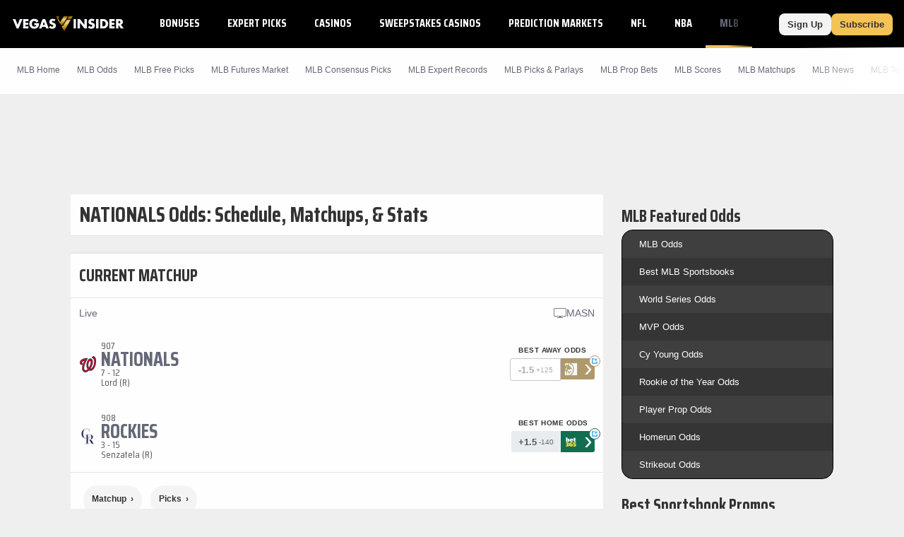

--- FILE ---
content_type: text/javascript
request_url: https://bam-static.actionnetwork.com/0.0.2/bam-scripts/p-2eaa085d.js
body_size: 424
content:
const t={5:{width:303,height:154},6:{width:3200,height:280},7:{width:1e3,height:400},8:{width:375,height:50},38:{width:375,height:40},138:{width:860,height:100},139:{width:328,height:100},140:{width:728,height:90},12:{width:1284,height:700},13:{width:303,height:153}};const h=[1,2,3,4];const i={gam:104,"gam-card":105,"pro-tab-slim-ad":38,"gam-goal":138,"gam-goal2":139,"gam-slim":140,"rg-app-banner":12,"rg-ad-server2":13};function e(e,n,o,s){if(!o||o.length===0){return null}if(o.length===1){return o[0]}if(s){const t=i[s];const h=t&&o.find((h=>h.image_type.id===t));if(h){return h}}const c=e/n;let g=null;let a=Infinity;for(const i of o){const{id:o}=i.image_type;if(!h.includes(o)){const{width:h,height:s}=t[o]||i.image_type;const r=c-h/s;const d=r<0?e:n*(h/s);const w=Math.abs(e-d)/1e3;const f=Math.abs(r)/12;const l=w+f;if(h*2>=e&&a>l){g=o;a=l}}}const r=o.find((t=>t.image_type.id===parseInt(g)));const{width:d,height:w}=t[r.image_type.id]||r.image_type;const f=Object.assign(Object.assign({},r),{image_type:Object.assign(Object.assign({},r.image_type),{height:w,width:d})});return f}const n=1e4;const o=1e3;export{n as D,o as M,e as g};
//# sourceMappingURL=p-2eaa085d.js.map